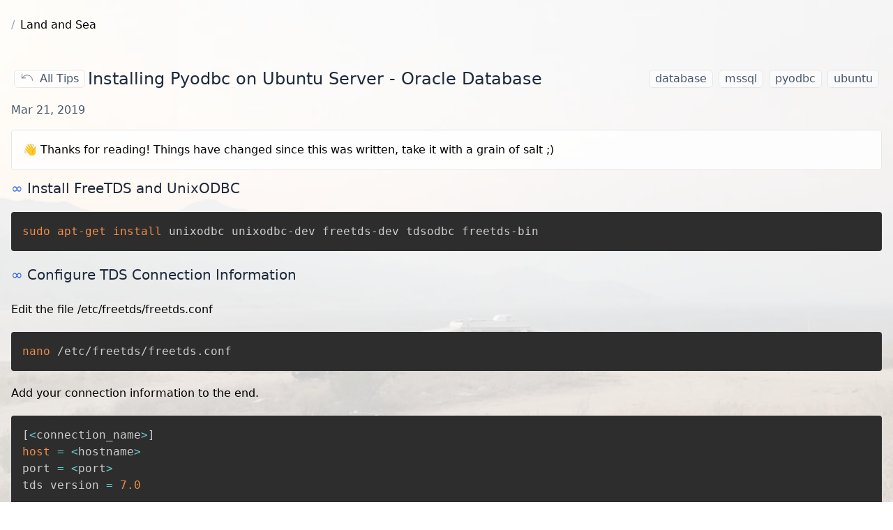

--- FILE ---
content_type: text/html
request_url: https://landandsea.ch/posts/pyodbc_ubuntu/
body_size: 3493
content:
<!doctype html><html lang="en"><head><meta charset="utf-8"><meta http-equiv="X-UA-Compatible" content="IE=edge"><meta name="viewport" content="width=device-width,initial-scale=1"><title>Installing Pyodbc on Ubuntu Server - Oracle Database</title><meta name="title" content="Installing Pyodbc on Ubuntu Server - Oracle Database"><meta name="author" content="Christopher Pickering"><meta name="description" content="Short guide on installing python package pyodbc on an Ubuntu server in order to connect to Oracle databases."><meta property="og:type" content="website"><meta property="og:url" content="https://landandsea.ch/posts/pyodbc_ubuntu/"><meta property="og:locale" content="en_US"><meta property="og:title" content="Installing Pyodbc on Ubuntu Server - Oracle Database"><meta property="og:description" content="Short guide on installing python package pyodbc on an Ubuntu server in order to connect to Oracle databases."><meta name="twitter:card" content="post"><meta name="twitter:url" content="https://landandsea.ch/posts/pyodbc_ubuntu/"><meta name="twitter:title" content="Installing Pyodbc on Ubuntu Server - Oracle Database"><meta name="twitter:description" content="Short guide on installing python package pyodbc on an Ubuntu server in order to connect to Oracle databases."><link rel="canonical" href="https://landandsea.ch/posts/pyodbc_ubuntu/"><meta property="og:locale" content="en_US"><meta name="robots" content="index,follow"><meta name="googlebot" content="index,follow"><meta name="generator" content="Eleventy v3.1.2"><link rel="alternate" href="/feed/feed.xml" type="application/atom+xml" title="landandsea.ch"><link rel="alternate" href="/feed/feed.json" type="application/json" title="landandsea.ch"><link rel="apple-touch-icon" sizes="180x180" href="/static/img/roundlogo/apple-touch-icon.png"><link rel="icon" type="image/png" sizes="32x32" href="/static/img/roundlogo/favicon-32x32.png"><link rel="icon" type="image/png" sizes="16x16" href="/static/img/roundlogo/favicon-16x16.png"><link rel="stylesheet" href="/static/css/style.css?v=1769338111611"><script>// Remove this script if you don't need the dark mode toggle
      // On page load or when changing themes, best to add inline in `head` to avoid FOUC
      if (localStorage.theme === 'dark' || (!('theme' in localStorage) && window.matchMedia('(prefers-color-scheme: dark)').matches)) {

        document.documentElement.classList.add('dark')

      } else {
        document.documentElement.classList.remove('dark')
      }

      const toggleDarkMode = function(){
        if (document.documentElement.classList.contains('dark')) {
          document.documentElement.classList.remove('dark');
          localStorage.theme = 'light';
        } else {
          document.documentElement.classList.add('dark')
          localStorage.theme = 'dark'
        }
      };

      const forgetPref = function(){
        localStorage.removeItem('theme')
        window.location.reload()
      }</script><script defer="defer" src="/script.js" data-website-id="74d2573a-bc42-4531-bc19-7346aba4a648"></script><script type="application/ld+json">{
  "@context": "https://schema.org",
  "@graph": [
    {
      "@type": "WebSite",
      "@id": "https://landandsea.ch#website",
      "url": "https://landandsea.ch",
      "name": "landandsea.ch",
      "description": "Thanks for visiting.",
      "inLanguage": "en-US"
    },
    {
      "@type": "BlogPosting",
      "mainEntityOfPage": {
        "@type": "WebPage",
        "@id": "https://landandsea.ch/posts/pyodbc_ubuntu/"
      },
      "url": "https://landandsea.ch/posts/pyodbc_ubuntu/",
      "isPartOf": {
        "@id": "https://landandsea.ch#website"
      },
      "headline": "Installing Pyodbc on Ubuntu Server - Oracle Database",
      "description": "Short guide on installing python package pyodbc on an Ubuntu server in order to connect to Oracle databases.",
      "image": null,
      "inLanguage": "en-US",
      "publisher": {
        "@type": "Organization",
        "name": "landandsea.ch",
        "url": "https://landandsea.ch#organization",
        "logo": {
          "@type": "ImageObject",
          "url": "https://landandsea.chundefined"
        }
      },
      "author": {
        "@type": "Person",
        "name": "Christopher Pickering"
      },
      "keywords": "posts,ubuntu,pyodbc,mssql,database",
      "dateModified": "2019-03-21T00:00:00.000Z"
    }
  ]
}</script></head><body class="dark:bg-zinc-800 dark:text-white"><section class="flex flex-col min-h-screen px-4"><nav class="py-6"><div class="container mx-auto"><span class="font-medium text-slate-400 mr-2">/</span><a href="/" class="font-medium">Land and Sea</a><div id="going-bg-nav" class="navbar-menu"><div class="navbar-end"></div></div></div></nav><section class="grow flex py-6"><div class="container mx-auto"><div class="flex justify-between gap-4 pb-4 max-sm:flex-col flex-wrap"><div class="flex flex-wrap gap-4 max-sm:flex-col"><a href="/posts/" class="w-max whitespace-nowrap rounded-md bg-white/50 border px-2 m-1 hover:outline hover:outline-2 hover:outline-offset-2 hover:outline-amber-500/50 flex space-x-2 my-auto text-slate-600 hover:text-slate-900 transition-colors"><svg xmlns="http://www.w3.org/2000/svg" width="24" height="24" viewBox="0 0 24 24" fill="none" stroke="currentColor" stroke-width="1" stroke-linecap="round" stroke-linejoin="round" class="h-5 w-5"><path d="M3 7v6h6"/><path d="M21 17a9 9 0 0 0-9-9 9 9 0 0 0-6 2.3L3 13"/></svg> <span>All Tips</span></a><h1 class="text-2xl font-light text-slate-800 dark:text-slate-200 flex items-center space-x-2">Installing Pyodbc on Ubuntu Server - Oracle Database</h1></div><div class="flex flex-wrap"><a href="/tags/database/" class="rounded-md bg-white/50 border px-2 m-1 hover:outline hover:outline-2 hover:outline-offset-2 hover:outline-amber-500/50 text-slate-600 hover:text-slate-900 transition-colors">database</a><a href="/tags/mssql/" class="rounded-md bg-white/50 border px-2 m-1 hover:outline hover:outline-2 hover:outline-offset-2 hover:outline-amber-500/50 text-slate-600 hover:text-slate-900 transition-colors">mssql</a><a href="/tags/pyodbc/" class="rounded-md bg-white/50 border px-2 m-1 hover:outline hover:outline-2 hover:outline-offset-2 hover:outline-amber-500/50 text-slate-600 hover:text-slate-900 transition-colors">pyodbc</a><a href="/tags/ubuntu/" class="rounded-md bg-white/50 border px-2 m-1 hover:outline hover:outline-2 hover:outline-offset-2 hover:outline-amber-500/50 text-slate-600 hover:text-slate-900 transition-colors">ubuntu</a></div></div><time class="block mb-4 text-slate-600 dark:text-slate-200" datetime="2019-03-21">Mar 21, 2019</time><div class="rounded border p-4 bg-white/80 dark:bg-white/10">👋 Thanks for reading! Things have changed since this was written, take it with a grain of salt ;)</div><h2 id="install-freetds-and-unixodbc" tabindex="-1" class="text-xl font-light text-slate-800 py-3 dark:text-slate-200"><a class="text-blue-600 dark:text-blue-200" href="#install-freetds-and-unixodbc">∞</a> Install FreeTDS and UnixODBC</h2><pre class="rounded language-bash"><code class="language-bash"><span class="token function">sudo</span> <span class="token function">apt-get</span> <span class="token function">install</span> unixodbc unixodbc-dev freetds-dev tdsodbc freetds-bin</code></pre><h2 id="configure-tds-connection-information" tabindex="-1" class="text-xl font-light text-slate-800 py-3 dark:text-slate-200"><a class="text-blue-600 dark:text-blue-200" href="#configure-tds-connection-information">∞</a> Configure TDS Connection Information</h2><p class="py-3">Edit the file /etc/freetds/freetds.conf</p><pre class="rounded language-bash"><code class="language-bash"><span class="token function">nano</span> /etc/freetds/freetds.conf</code></pre><p class="py-3">Add your connection information to the end.</p><pre class="rounded language-bash"><code class="language-bash"><span class="token punctuation">[</span><span class="token operator">&lt;</span>connection_name<span class="token operator">></span><span class="token punctuation">]</span>
<span class="token function">host</span> <span class="token operator">=</span> <span class="token operator">&lt;</span>hostname<span class="token operator">></span>
port <span class="token operator">=</span> <span class="token operator">&lt;</span>port<span class="token operator">></span>
tds version <span class="token operator">=</span> <span class="token number">7.0</span></code></pre><p class="py-3">Test the new connection with</p><pre class="rounded language-bash"><code class="language-bash">tsql <span class="token parameter variable">-S</span> <span class="token operator">&lt;</span>connection_name<span class="token operator">></span> <span class="token parameter variable">-U</span> <span class="token operator">&lt;</span>username<span class="token operator">></span> <span class="token parameter variable">-P</span> <span class="token operator">&lt;</span>password<span class="token operator">></span></code></pre><h2 id="add-tds-connection-info-to-the-odbc-driver-list" tabindex="-1" class="text-xl font-light text-slate-800 py-3 dark:text-slate-200"><a class="text-blue-600 dark:text-blue-200" href="#add-tds-connection-info-to-the-odbc-driver-list">∞</a> Add TDS Connection info to the ODBC driver list</h2><p class="py-3">Run odbcinst -j to find the file directories for odbcinst.ini and odbc.ini</p><p class="py-3">Update odbcinst.ini to include the info below.</p><pre class="rounded language-bash"><code class="language-bash">odbcinst <span class="token parameter variable">-j</span>

<span class="token comment"># get path from results of odbcinst -j</span>
<span class="token function">nano</span> /etc/odbcinst.ini

<span class="token punctuation">[</span>FreeTDS<span class="token punctuation">]</span>
<span class="token assign-left variable">Description</span><span class="token operator">=</span>FreeTDS Driver <span class="token keyword">for</span> Linux <span class="token operator">&amp;</span> MSSQL
Driver <span class="token operator">=</span> /usr/lib/x86_64-linux-gnu/odbc/libtdsodbc.so
Setup <span class="token operator">=</span> /usr/lib/x86_64-linux-gnu/odbc/libtdsS.so
CPTimeout <span class="token operator">=</span>
CPREuse <span class="token operator">=</span>
FileUsage <span class="token operator">=</span> <span class="token number">1</span>

<span class="token comment"># control x to save</span></code></pre><p class="py-3">Next, edit the odbc.ini file.</p><p class="py-3">Add the following info.</p><pre class="rounded language-bash"><code class="language-bash">odbcinst <span class="token parameter variable">-j</span>

<span class="token comment"># get path from results of odbcinst -j</span>
<span class="token function">nano</span> /usr/local/etc/odbc.ini

<span class="token punctuation">[</span><span class="token operator">&lt;</span>connection_name<span class="token operator">></span><span class="token punctuation">]</span>
Description         <span class="token operator">=</span> <span class="token operator">&lt;</span>connection_description<span class="token operator">></span>
Driver              <span class="token operator">=</span> FreeTDS
Servername          <span class="token operator">=</span> <span class="token operator">&lt;</span>connection_name<span class="token operator">></span>

<span class="token comment"># note: FreeTDS must match the name given in odbcinst.ini</span></code></pre><h2 id="install-pyodbc" tabindex="-1" class="text-xl font-light text-slate-800 py-3 dark:text-slate-200"><a class="text-blue-600 dark:text-blue-200" href="#install-pyodbc">∞</a> Install pyodbc</h2><p class="py-3">Finally, pyodbc for python can be installed</p><pre class="rounded language-bash"><code class="language-bash">pip <span class="token function">install</span> pyodbc</code></pre><hr class="my-4"><ul><li>Next: <a class="text-blue-700 dark:text-blue-300" href="/posts/slippers/">Homemade Slippers</a></li><li>Previous: <a class="text-blue-700 dark:text-blue-300" href="/posts/postgres_db_ubuntu/">Migrating from MySQL to Postgres on Ubuntu Server</a></li></ul></div></section></section><div class="-z-10 fixed top-0 bottom-0 min-h-screen min-w-full aspect-[4/3] opacity-20"><img src="/static/img/Qwu6v5oODq-24.webp" class="min-h-screen min-w-full aspect-[4/3]" alt="location" loading="eager" decoding="auto" width="800" height="600" srcset="/static/img/Qwu6v5oODq-24.webp 24w, /static/img/Qwu6v5oODq-300.webp 300w, /static/img/Qwu6v5oODq-400.webp 400w, /static/img/Qwu6v5oODq-500.webp 500w, /static/img/Qwu6v5oODq-600.webp 600w, /static/img/Qwu6v5oODq-800.webp 800w" sizes="(min-width:600px) 80vw, 100vw"></div><script>(function(){var $navbarBurgers=Array.prototype.slice.call(document.querySelectorAll('.navbar-burger'),0);$navbarBurgers.forEach(function(el){el.addEventListener('click',function(){var target=el.dataset.target;var $target=document.getElementById(target);el.classList.toggle('is-active');$target.classList.toggle('is-active')})});})();</script><script defer src="https://static.cloudflareinsights.com/beacon.min.js/vcd15cbe7772f49c399c6a5babf22c1241717689176015" integrity="sha512-ZpsOmlRQV6y907TI0dKBHq9Md29nnaEIPlkf84rnaERnq6zvWvPUqr2ft8M1aS28oN72PdrCzSjY4U6VaAw1EQ==" data-cf-beacon='{"version":"2024.11.0","token":"d6439b2c29484951ae06cb2dd3f3a03e","r":1,"server_timing":{"name":{"cfCacheStatus":true,"cfEdge":true,"cfExtPri":true,"cfL4":true,"cfOrigin":true,"cfSpeedBrain":true},"location_startswith":null}}' crossorigin="anonymous"></script>
</body></html>